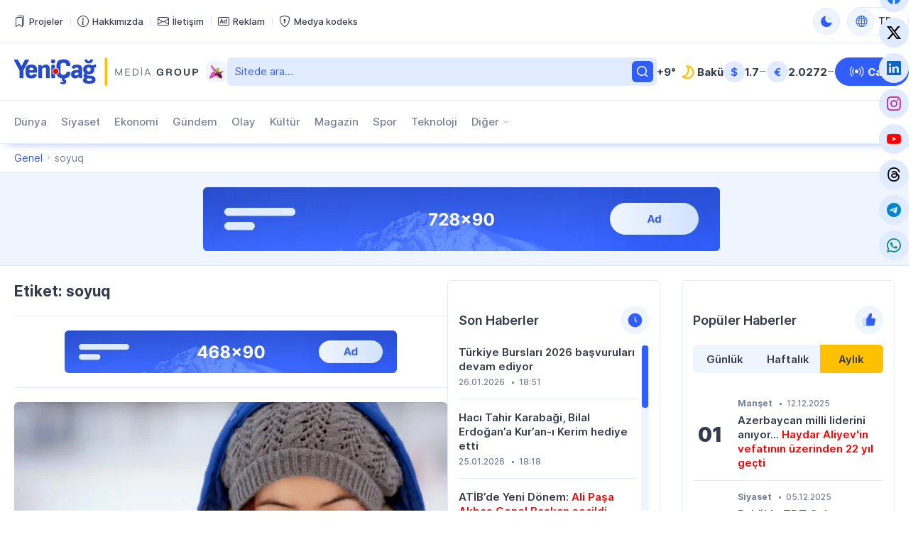

--- FILE ---
content_type: text/html; charset=UTF-8
request_url: https://yenicag.info/tag/soyuq/
body_size: 12678
content:
<!DOCTYPE html>
<html lang="tr" data-theme="light">
<head>
<meta charset="UTF-8" />
<meta name="viewport" content="width=device-width, initial-scale=1">
<meta http-equiv="x-dns-prefetch-control" content="on">
<link rel="preconnect" href="https://connect.facebook.net" crossorigin>
<link rel="preconnect" href="https://static.cloudflareinsights.com" crossorigin>
<link rel="dns-prefetch" href="https://googletagmanager.com">
<link rel="dns-prefetch" href="https://counter.yadro.ru">
<link rel="dns-prefetch" href="https://youtube.com">
<link rel="dns-prefetch" href="https://facebook.com">
<link rel="dns-prefetch" href="https://instagram.com">
<link rel="dns-prefetch" href="https://twitter.com">
<link rel="dns-prefetch" href="https://x.com">
<link rel="dns-prefetch" href="https://t.me">
<link rel="dns-prefetch" href="https://tiktok.com">
<title>soyuq &#x2d; Yeni Çağ</title>
<meta name="robots" content="max-snippet:-1,max-image-preview:large,max-video-preview:-1" />
<link rel="canonical" href="https://yenicag.info/tag/soyuq" />
<meta property="og:type" content="website" />
<meta property="og:locale" content="tr_TR" />
<meta property="og:site_name" content="Yeni Çağ" />
<meta property="og:title" content="soyuq" />
<meta property="og:url" content="https://yenicag.info/tag/soyuq" />
<meta property="og:image" content="https://yenicag.info/app/storage/2025/03/media-stream-mtu6a4.jpg" />
<meta property="og:image:width" content="1200" />
<meta property="og:image:height" content="630" />
<meta property="og:image:alt" content="media-stream" />
<meta name="twitter:card" content="summary_large_image" />
<meta name="twitter:title" content="soyuq" />
<meta name="twitter:image" content="https://yenicag.info/app/storage/2025/03/media-stream-mtu6a4.jpg" />
<meta name="twitter:image:alt" content="media-stream" />
<meta name="google-site-verification" content="SPDYl4Rbu9aJzRpyV_sHzQq4yY9HDoPHPVWYvyITM08" />
<meta name="msvalidate.01" content="6A40A66DA7D53726D4CA89440A3E15C3" />
<meta name="yandex-verification" content="fff2485ea986077b" />
<script type="application/ld+json">{"@context":"https://schema.org","@graph":[{"@type":"WebSite","@id":"https://yenicag.info/#/schema/WebSite","url":"https://yenicag.info/","name":"Yeni Çağ","alternateName":"Yeni Çağ Media Group","description":"Şimdi bizim çağımız!","inLanguage":"tr","potentialAction":{"@type":"SearchAction","target":{"@type":"EntryPoint","urlTemplate":"https://yenicag.info/search/{search_term_string}"},"query-input":"required name=search_term_string"},"publisher":{"@type":"Organization","@id":"https://yenicag.info/#/schema/Organization","name":"Yeni Çağ Media Group","url":"https://yenicag.info/","sameAs":["https://facebook.com/yenicagmedia","https://x.com/yenicagmedia","https://instagram.com/yenicagmedia","https://youtube.com/yenicagmedia","http://linkedin.com/in/yenicagmedia"],"logo":{"@type":"ImageObject","url":"https://yenicag.info/app/storage/2025/01/media-favicon-3v7cil.png","contentUrl":"https://yenicag.info/app/storage/2025/01/media-favicon-3v7cil.png","width":512,"height":512,"contentSize":"232051"}}},{"@type":"CollectionPage","@id":"https://yenicag.info/tag/soyuq","url":"https://yenicag.info/tag/soyuq","name":"soyuq &#x2d; Yeni Çağ","inLanguage":"tr","isPartOf":{"@id":"https://yenicag.info/#/schema/WebSite"},"breadcrumb":{"@type":"BreadcrumbList","@id":"https://yenicag.info/#/schema/BreadcrumbList","itemListElement":[{"@type":"ListItem","position":1,"item":"https://yenicag.info/","name":"Yeni Çağ"},{"@type":"ListItem","position":2,"name":"soyuq"}]}}]}</script>
<link rel="alternate" type="application/rss+xml" href="https://yenicag.info/feed" title="Yeni Çağ"/>
<link rel="sitemap" type="application/xml" href="https://yenicag.info/sitemap.xml" title="Sitemap"/>
<link rel="sitemap" type="application/xml" href="https://yenicag.info/news-sitemap.xml" title="News Sitemap"/>
<meta name="theme-color" content="#ffffff" media="(prefers-color-scheme: light)">
<meta name="theme-color" content="#000000" media="(prefers-color-scheme: dark)">
<meta name="apple-mobile-web-app-title" content="Yeni Çağ">
<link rel="icon" type="image/png" href="https://yenicag.info/app/manifest/favicon-96x96.png?v=713e4d" sizes="96x96">
<link rel="icon" type="image/svg+xml" href="https://yenicag.info/app/manifest/favicon.svg?v=713e4d">
<link rel="apple-touch-icon" href="https://yenicag.info/app/manifest/apple-touch-icon.png?v=713e4d" sizes="180x180">
<link rel="manifest" href="https://yenicag.info/app/manifest/site.webmanifest?v=713e4d">
<link rel="alternate" hreflang="az" href="https://yenicag.az"/>
<link rel="alternate" hreflang="tr" href="https://yenicag.info"/>
<link rel="alternate" hreflang="ru" href="https://novayaepoxa.com"/>
<link rel="alternate" hreflang="x-default" href="https://yenicag.az"/>
<link rel='stylesheet' href='https://yenicag.info/app/frontend/main/assets/css/app.plugins.min.css?v=713e4d' media='all' />
<link rel='stylesheet' href='https://yenicag.info/app/frontend/main/assets/css/app.core.min.css?v=713e4d' media='all' />
<link rel='stylesheet' href='https://yenicag.info/app/frontend/main/assets/css/app.icon.min.css?v=713e4d' media='all' />
<link rel='stylesheet' href='https://yenicag.info/app/frontend/main/assets/css/app.font.min.css?v=713e4d' media='all' />
<link rel='stylesheet' href='https://yenicag.info/app/frontend/main/assets/css/app.desktop.min.css?v=713e4d' media='all' />
<script src="https://yenicag.info/app/frontend/main/assets/js/jquery.min.js?v=713e4d"></script>
<script>if (document.location.protocol != 'https:') {document.location = document.URL.replace(/^http:/i, 'https:');}</script>
<script>if ('serviceWorker' in navigator){navigator.serviceWorker.register('/service-worker.js').then(function(registration){}, function(error){console.log('Service worker registration failed:', error);});} else {console.log('Service workers are not supported.');}</script>
<!-- Google tag (gtag.js) -->
<script async src="https://www.googletagmanager.com/gtag/js?id=G-RY0ZCZX7E0"></script>
<script>
  window.dataLayer = window.dataLayer || [];
  function gtag(){dataLayer.push(arguments);}
  gtag('js', new Date());

  gtag('config', 'G-RY0ZCZX7E0');
</script>

<!-- Yandex.Metrika counter --> <script type="text/javascript" > (function(m,e,t,r,i,k,a){m[i]=m[i]||function(){(m[i].a=m[i].a||[]).push(arguments)}; m[i].l=1*new Date(); for (var j = 0; j < document.scripts.length; j++) {if (document.scripts[j].src === r) { return; }} k=e.createElement(t),a=e.getElementsByTagName(t)[0],k.async=1,k.src=r,a.parentNode.insertBefore(k,a)}) (window, document, "script", "https://mc.yandex.ru/metrika/tag.js", "ym"); ym(100401669, "init", { clickmap:true, trackLinks:true, accurateTrackBounce:true }); </script> <noscript><div><img src="https://mc.yandex.ru/watch/100401669" style="position:absolute; left:-9999px;" alt="" /></div></noscript> <!-- /Yandex.Metrika counter -->
</head>
<body id="app" class="is-chrome is-archive is-tag is-desktop">
<!-- Facebook tag (sdk.js) -->
<script>
  window.fbAsyncInit = function() {
    FB.init({
      appId      : '1770758326574664',
      xfbml      : true,
      version    : 'v22.0'
    });
    FB.AppEvents.logPageView();
  };

  (function(d, s, id){
     var js, fjs = d.getElementsByTagName(s)[0];
     if (d.getElementById(id)) {return;}
     js = d.createElement(s); js.id = id;
     js.src = "https://connect.facebook.net/tr_TR/sdk.js";
     fjs.parentNode.insertBefore(js, fjs);
   }(document, 'script', 'facebook-jssdk'));
</script>


<div id="overlay" class="overlay-area"></div>

<header id="header" class="header-area" role="banner" itemscope itemtype="http://schema.org/WPHeader">
    <section id="header-top" class="header-top-area">
        <div class="container">
            <div class="inner">
                <div class="inner-col">
                    <div class="area-menu">
                        <nav class="area-nav-pages"  aria_label="Sayfalar Gezintisi"><ul class="menu"><li class="menu-item has-icon"><span class="link"><a href="https://yenicagmediagroup.com/projects" target="_blank"title="Projeler sayfasına geç"aria-label="Projeler sayfasına geç"><span class="item-inner"><span class="icon"><i class="bi bi-bookmarks" aria-hidden="true"></i></span><span class="title before">Projeler</span></span></a></span></li><li class="menu-item has-icon"><span class="link"><a href="https://yenicag.info/about" title="Hakkımızda sayfasına geç"aria-label="Hakkımızda sayfasına geç"><span class="item-inner"><span class="icon"><i class="bi bi-info-circle" aria-hidden="true"></i></span><span class="title before">Hakkımızda</span></span></a></span></li><li class="menu-item has-icon"><span class="link"><a href="https://yenicag.info/contact" title="İletişim sayfasına geç"aria-label="İletişim sayfasına geç"><span class="item-inner"><span class="icon"><i class="bi bi-envelope" aria-hidden="true"></i></span><span class="title before">İletişim</span></span></a></span></li><li class="menu-item has-icon"><span class="link"><a href="https://yenicag.info/advertising" title="Reklam sayfasına geç"aria-label="Reklam sayfasına geç"><span class="item-inner"><span class="icon"><i class="bi bi-badge-ad" aria-hidden="true"></i></span><span class="title before">Reklam</span></span></a></span></li><li class="menu-item has-icon"><span class="link"><a href="https://yenicag.info/media-codex" title="Medya kodeks sayfasına geç"aria-label="Medya kodeks sayfasına geç"><span class="item-inner"><span class="icon"><i class="bi bi-shield-lock" aria-hidden="true"></i></span><span class="title before">Medya kodeks</span></span></a></span></li></ul></nav>
                    </div>
                </div>
                <div class="inner-col">
                    <div class="area-theme-switch">
                        <button class="light-mode-active" title="Temayı değiş" aria-label="Temayı değiş" type="button" data-theme-toggle><span class="icon"></span></button>
                    </div>
                    <div class="area-language-switch">
                        <div class="dropdown dropdown-checker"><button class="dropdown-toggle" title="Dili değiş" aria-label="Dili değiş" type="button" data-bs-toggle="dropdown" aria-expanded="false"><span class="icon"><i class="bi bi-globe"></i></span><span class="title">TR</span><span class="caret"></span></button><ul class="dropdown-menu"><li><h4 class="dropdown-header">Dili seçin</h4></li><li><hr class="dropdown-divider"></li><li class="tr active"><a href="https://www.yenicag.info" target="_self" title="Türkçe versiyonuna geç" aria-label="Türkçe versiyonuna geç" class="dropdown-item"><span class="icon"><img src="https://yenicag.info/app/storage/2025/01/tr.svg" width="64" height="64" alt="icon-0" class="me-2" decoding="async" loading="lazy"/></span><span class="title">Türkçe</span></a></li><li class="az"><a href="https://www.yenicag.az" target="_blank" title="Azərbaycan dili versiyasına keç" aria-label="Azərbaycan dili versiyasına keç" class="dropdown-item"><span class="icon"><img src="https://yenicag.info/app/storage/2025/01/az.svg" width="64" height="64" alt="icon-1" class="me-2" decoding="async" loading="lazy"/></span><span class="title">Azərbaycan dili</span></a></li><li class="ru"><a href="https://www.novayaepoxa.com/" target="_blank" title="Перейти на русскую версию" aria-label="Перейти на русскую версию" class="dropdown-item"><span class="icon"><img src="https://yenicag.info/app/storage/2025/01/ru.svg" width="64" height="64" alt="icon-2" class="me-2" decoding="async" loading="lazy"/></span><span class="title">Русский</span></a></li></ul></div>
                    </div>
                </div>
            </div>
        </div>
    </section>
    <section id="header-middle" class="header-middle-area">
        <div class="container">
            <div class="inner">
                <div class="inner-col">
                    <div class="area-logo">
                        <a href="https://yenicag.info/" title="Yeni Çağ - Şimdi bizim çağımız!" class="site-logo-link"><div class="site-logo-media"><img width="261" height="40" class="site-logo-image" src="https://yenicag.info/app/storage/2025/01/logo-header.svg" alt="yeni-cag" decoding="async" loading="lazy"/><img width="261" height="41" class="site-logo-image-dark" src="https://yenicag.info/app/storage/2025/01/logo-header-dark.svg" alt="yeni-cag" decoding="async" loading="lazy"/><img width="31" height="30" class="site-logo-icon" src="https://yenicag.info/app/storage/2025/01/media-logo-extra-xaribulbul-p3zbvs.png" alt="media-logo-extra-xaribulbul" decoding="async" loading="lazy"/></div><div class="site-logo-headline visually-hidden"><h2 class="site-title">Yeni Çağ</h2><p class="site-description">Şimdi bizim çağımız!</p></div></a>
                    </div>
                </div>
                <div class="inner-col">
                    <div class="area-search">
                        <form role="search"  method="get" class="search-form" action="https://yenicag.info/"><label for="search-form-2" class="visually-hidden">Ara</label><input type="search" id="search-form-2" name="s" class="search-field" autocomplete="off" minlength="3" placeholder="Sitede ara&hellip;" value="" required/><button type="submit" class="search-submit" title="Ara"><svg xmlns="http://www.w3.org/2000/svg" width="20" height="20" viewBox="0 0 20 20"><path d="M0,20v0ZM20,0V0ZM17.177,16.116l-2.728-2.727a7.012,7.012,0,1,0-1.06,1.06l2.727,2.728a.5.5,0,0,0,.707,0l.354-.354A.5.5,0,0,0,17.177,16.116ZM9,3.5A5.5,5.5,0,1,1,3.5,9,5.506,5.506,0,0,1,9,3.5Z" fill="currentColor"/></svg></form>
                    </div>
                </div>
                <div class="inner-col">
                    <div class="area-weather">
                        <a href="https://yenicag.info/weather" title="Hava durumu sayfasına geç" class="group"><div class="temp">+9&#176;</div><div class="condition"><img src="https://yenicag.info/app/frontend/main/assets/img/weather/clear-night.svg" with="30" height="30" alt="clear-night" decoding="async" loading="lazy"></div><div class="city">Bakü</div></a>
                    </div>
                </div>
                <div class="inner-col">
                    <div class="area-currency">
                        <a href="https://yenicag.info/currency" title="Döviz Kurları sayfasına geç" class="group"><div class="item"><div class="symbol">&#36;</div><div class="value">1.7</div><div class="status"><i class="bi bi-dash-lg neutral" aria-label="neutral"></i></div></div><div class="item"><div class="symbol">&#8364;</div><div class="value">2.0272</div><div class="status"><i class="bi bi-dash-lg neutral" aria-label="neutral"></i></div></div></a>
                    </div>
                </div>
                <div class="inner-col">
                    <div class="area-link">
                        <a href="https://yenicag.info/live" class="btn btn-color-01" title="Canlı yayın sayfasına geç" target="_self"><i class="bi bi-broadcast"></i><span>Canlı</span></a>
                    </div>
                </div>
            </div>
        </div>
    </section>
    <section id="header-bottom" class="header-bottom-area">
        <div class="container">
            <div class="inner">
                <div class="inner-col">
                    <div class="area-navigation">
                        <nav class="area-nav-categories"  aria_label="Kategori Gezintisi"><ul class="menu"><li class="menu-item"><span class="link"><a href="https://yenicag.info/category/dunya" title="Dünya sayfasına geç"aria-label="Dünya sayfasına geç">Dünya</a></span></li><li class="menu-item"><span class="link"><a href="https://yenicag.info/category/siyaset" title="Siyaset sayfasına geç"aria-label="Siyaset sayfasına geç">Siyaset</a></span></li><li class="menu-item"><span class="link"><a href="https://yenicag.info/category/ekonomi" title="Ekonomi sayfasına geç"aria-label="Ekonomi sayfasına geç">Ekonomi</a></span></li><li class="menu-item"><span class="link"><a href="https://yenicag.info/category/gundem" title="Gündem sayfasına geç"aria-label="Gündem sayfasına geç">Gündem</a></span></li><li class="menu-item"><span class="link"><a href="https://yenicag.info/category/olay" title="Olay sayfasına geç"aria-label="Olay sayfasına geç">Olay</a></span></li><li class="menu-item"><span class="link"><a href="https://yenicag.info/category/kultur" title="Kültür sayfasına geç"aria-label="Kültür sayfasına geç">Kültür</a></span></li><li class="menu-item"><span class="link"><a href="https://yenicag.info/category/magazin" title="Magazin sayfasına geç"aria-label="Magazin sayfasına geç">Magazin</a></span></li><li class="menu-item"><span class="link"><a href="https://yenicag.info/category/spor" title="Spor sayfasına geç"aria-label="Spor sayfasına geç">Spor</a></span></li><li class="menu-item"><span class="link"><a href="https://yenicag.info/category/teknoloji" title="Teknoloji sayfasına geç"aria-label="Teknoloji sayfasına geç">Teknoloji</a></span></li><li class="menu-item anchor has-child has-child-end"><span class="link"><a href="#" title="Diğer alt menüsünü aç"aria-label="Diğer alt menüsünü aç">Diğer</a><span class="caret"></span></span><ul class="submenu"><li class="menu-item"><span class="link"><a href="https://yenicag.info/category/roportaj" title="Röportaj sayfasına geç"aria-label="Röportaj sayfasına geç">Röportaj</a></span></li><li class="menu-item"><span class="link"><a href="https://yenicag.info/category/arastirma" title="Araştırma sayfasına geç"aria-label="Araştırma sayfasına geç">Araştırma</a></span></li><li class="menu-item"><span class="link"><a href="https://yenicag.info/category/analiz" title="Analiz sayfasına geç"aria-label="Analiz sayfasına geç">Analiz</a></span></li><li class="menu-item"><span class="link"><a href="https://yenicag.info/category/bilim" title="Bilim sayfasına geç"aria-label="Bilim sayfasına geç">Bilim</a></span></li><li class="menu-item"><span class="link"><a href="https://yenicag.info/category/egitim" title="Eğitim sayfasına geç"aria-label="Eğitim sayfasına geç">Eğitim</a></span></li><li class="menu-item"><span class="link"><a href="https://yenicag.info/category/saglik" title="Sağlık sayfasına geç"aria-label="Sağlık sayfasına geç">Sağlık</a></span></li><li class="menu-item"><span class="link"><a href="https://yenicag.info/category/yasam" title="Yaşam sayfasına geç"aria-label="Yaşam sayfasına geç">Yaşam</a></span></li><li class="menu-item"><span class="link"><a href="https://yenicag.info/category/ordu" title="Ordu sayfasına geç"aria-label="Ordu sayfasına geç">Ordu</a></span></li><li class="menu-item"><span class="link"><a href="https://yenicag.info/category/projects" title="Projeler sayfasına geç"aria-label="Projeler sayfasına geç">Projeler</a></span></li><li class="menu-item"><span class="link"><a href="https://yenicag.info/category/video-haberler" title="Video Haberler sayfasına geç"aria-label="Video Haberler sayfasına geç">Video Haberler</a></span></li><li class="menu-item"><span class="link"><a href="https://yenicag.info/category/foto-haberler" title="Foto Haberler sayfasına geç"aria-label="Foto Haberler sayfasına geç">Foto Haberler</a></span></li></ul></li></ul></nav>
                    </div>
                </div>
                <div class="inner-col">
                    <div class="area-social">
                        <div class="social-links-area colored-icon"><ul><li class="facebook has-icon"><a href="https://facebook.com/yenicagmedia" target="_blank" title="Facebook sayfamıza katıl" aria-label="Facebook sayfamıza katıl" rel="nofollow"><p class="links-caption"><span class="icon"><i class="bi bi-facebook"></i></span><span class="title visually-hidden before">Facebook</span></p></a></li><li class="twitter has-icon"><a href="https://www.x.com" target="_blank" title="Twiiter sayfamıza katıl" aria-label="Twiiter sayfamıza katıl" rel="nofollow"><p class="links-caption"><span class="icon"><i class="bi bi-twitter-x"></i></span><span class="title visually-hidden before">Twitter</span></p></a></li><li class="linkedin has-icon"><a href="http://linkedin.com/in/yenicagmedia" target="_blank" title="LinkedIn sayfamıza katıl" aria-label="LinkedIn sayfamıza katıl" rel="nofollow"><p class="links-caption"><span class="icon"><i class="bi bi-linkedin"></i></span><span class="title visually-hidden before">LinkedIn</span></p></a></li><li class="instagram has-icon"><a href="https://www.instagram.com/yenicagmedia" target="_blank" title="Instagram sayfamıza katıl" aria-label="Instagram sayfamıza katıl" rel="nofollow"><p class="links-caption"><span class="icon"><i class="bi bi-instagram"></i></span><span class="title visually-hidden before">Instagram</span></p></a></li><li class="youtube has-icon"><a href="https://www.youtube.com/yenicagmedia" target="_blank" title="YouTube kanalımıza katıl" aria-label="YouTube kanalımıza katıl" rel="nofollow"><p class="links-caption"><span class="icon"><i class="bi bi-youtube"></i></span><span class="title visually-hidden before">YouTube</span></p></a></li><li class="threads has-icon"><a href="https://www.threads.net/yenicagmedia" target="_blank" title="Thread sayfamıza katıl" aria-label="Thread sayfamıza katıl" rel="nofollow"><p class="links-caption"><span class="icon"><i class="bi bi-threads"></i></span><span class="title visually-hidden before">Threads</span></p></a></li><li class="telegram has-icon"><a href="https://t.me/yenicagaz" target="_blank" title="Telegram kanalımıza katıl" aria-label="Telegram kanalımıza katıl" rel="nofollow"><p class="links-caption"><span class="icon"><i class="bi bi-telegram"></i></span><span class="title visually-hidden before">Telegram</span></p></a></li><li class="whatsapp has-icon"><a href="https://whatsapp.com/channel/0029VaDKs9NBVJl3e5Rsbo3r" target="_blank" title="Whatsapp kanalımıza katıl" aria-label="Whatsapp kanalımıza katıl" rel="nofollow"><p class="links-caption"><span class="icon"><i class="bi bi-whatsapp"></i></span><span class="title visually-hidden before">Whatsapp</span></p></a></li></ul></div>
                    </div>
                </div>
            </div>
        </div>
    </section>
</header>

<section id="breadcrumb" class="breadcrumb-area">
    <div class="container">
        <div class="inner">
            <div class="inner-col">
                <nav class="area-trail scrollbar" aria-label="Gezinti"><ul class="list"><li class="item item-begin"><a href="https://yenicag.info" rel="home"><span>Genel</span></a></li><li class="item item-end"><span>soyuq</span></li></ul></nav>
            </div>
        </div>
    </div>
</section>

<section id="ads-top" class="ads-top-area">
    <div class="container">
        <div class="area-widget widget-ads">
            <div id="widget_advertising-2" class="widget widget-ads widget_advertising_class widget-advertising"><div class="ads-container"><a href="https://yenicag.info/ads-click.php?id=251306&#038;redirect=https://yenicag.info/advertising" target="_blank" rel="nofollow"><img src="https://yenicag.info/app/storage/2025/02/media-Ads-728x90-n91lk6.png" alt="media-ads-728x90" width="728" height="90" decoding="async" loading="lazy"></a></div></div>        </div>
    </div>
</section>

<main id="main" class="main-area" role="main" itemscope itemtype="http://schema.org/WebPageElement">
    <section id="main-content" class="main-content-area">
        <div class="container">
            <div class="inner">
                <div class="inner-col-left">
                    <div class="inner-content">
                        <div class="inner-content-left">
                            <section class="area-content">
                                <div class="area-archive-details"><h1 class="title">Etiket: soyuq</h1></div>
<div class="area-archive-widget area-widget"><div id="widget_advertising-3" class="widget widget-ads widget_advertising_class widget-advertising"><div class="ads-container"><a href="https://yenicag.info/ads-click.php?id=251307&#038;redirect=https://yenicag.info/advertising" target="_blank" rel="nofollow"><img src="https://yenicag.info/app/storage/2025/01/media-Ads-468x60-zexfaq.png" alt="media-ads-468x60" width="468" height="60" decoding="async" loading="lazy"></a></div></div></div>                                <div class="area-archive-list"><div class="area-archive-list-inner first-item-big"><article id="article-221568" class="article-item">
    <div class="article-inner">
        <div class="article-image"><figure class="featured-media"><a href="https://yenicag.info/neden-surekli-usuyorsunuz" title="Neden sürekli üşüyorsunuz? sayfasına geç" rel="bookmark"><img width="645" height="430" src="https://yenicag.info/app/storage/2018/03/usume-645x430.jpg" class="featured-image" alt="featured-image-221568" decoding="async" loading="lazy"></a></figure></div>        <div class="article-caption">
            <h3 class="article-title"><a href="https://yenicag.info/neden-surekli-usuyorsunuz" title="Neden sürekli üşüyorsunuz? sayfasına geç" rel="bookmark">Neden sürekli üşüyorsunuz?</a></h3>            <div class="article-meta"><ul><li class="tax"><a href="https://yenicag.info/category/saglik" title="Sağlık sayfasına geç" rel="bookmark">Sağlık</a></li><li class="date date-only"><time class="published-date" datetime="2018-03-09T16:52:00+03:00">
				<span class="d">9 Mart 2018</span>
			</time></li></ul></div>        </div>
    </div>
</article>
</div></div>                            </section>
                        </div>
                        <div class="inner-content-right">
                            <aside class="area-widget">
                                <div id="widget_lent-2" class="widget widget_lent_class widget-lent"><h4 class="widget-title"><span class="widget-title-inner"><span class="widget-title-text">Son Haberler</span><span class="widget-title-icon"><img src="https://yenicag.info/app/storage/2025/02/widget-lent.svg" alt="widget-title-icon" width="25" height="25" decoding="async" loading="lazy"></span></span></h4><div class="widget-container"><div class="lent-start"><div class="lent-scroll" data-simplebar data-simplebar-auto-hide="false"><div class="widget-inner"><div class="article-item"><div class="article-inner"><div class="article-caption"><div class="article-title"><a href="https://yenicag.info/turkiye-burslari-2026-basvurulari-devam-ediyor" title="Türkiye Bursları 2026 başvuruları devam ediyor sayfasına geç" rel="bookmark">Türkiye Bursları 2026 başvuruları devam ediyor</a></div><div class="article-meta"><ul><li class="date date-only"><time class="published-date" datetime="2026-01-26T18:51:14+03:00"><span class="d">26.01.2026</span></time></li><li class="date date-only"><time class="published-date" datetime="2026-01-26T18:51:14+03:00"><span class="d">18:51</span></time></li></ul></div></div></div></div><div class="article-item"><div class="article-inner"><div class="article-caption"><div class="article-title"><a href="https://yenicag.info/haci-tahir-karabagi-bilal-erdogan-a-kur-an-i-kerim-hediye-etti" title="Hacı Tahir Karabaği, Bilal Erdoğan&#8217;a Kur’an-ı Kerim hediye etti sayfasına geç" rel="bookmark">Hacı Tahir Karabaği, Bilal Erdoğan&#8217;a Kur’an-ı Kerim hediye etti</a></div><div class="article-meta"><ul><li class="date date-only"><time class="published-date" datetime="2026-01-25T18:18:05+03:00"><span class="d">25.01.2026</span></time></li><li class="date date-only"><time class="published-date" datetime="2026-01-25T18:18:05+03:00"><span class="d">18:18</span></time></li></ul></div></div></div></div><div class="article-item"><div class="article-inner"><div class="article-caption"><div class="article-title"><a href="https://yenicag.info/atib-de-yeni-donem-ali-pasa-akbas-genel-baskan-secildi" title="ATİB’de Yeni Dönem: Ali Paşa Akbaş Genel Başkan seçildi sayfasına geç" rel="bookmark">ATİB’de Yeni Dönem: <span style="color: #ff0000;">Ali Paşa Akbaş Genel Başkan seçildi</span></a></div><div class="article-meta"><ul><li class="date date-only"><time class="published-date" datetime="2026-01-25T05:53:57+03:00"><span class="d">25.01.2026</span></time></li><li class="date date-only"><time class="published-date" datetime="2026-01-25T05:53:57+03:00"><span class="d">05:53</span></time></li></ul></div></div></div></div><div class="article-item"><div class="article-inner"><div class="article-caption"><div class="article-title"><a href="https://yenicag.info/cumhurbaskani-ilham-aliyev-den-stratejik-davos-mesajlari-agil-alesger-azerbaycan-in-yeni-jeopolitik-hattinin-sifrelerini-yazdi" title="Cumhurbaşkanı İlham Aliyev`den stratejik Davos mesajları: Agil Alesger, Azerbaycan’ın yeni jeopolitik hattının şifrelerini yazdı  sayfasına geç" rel="bookmark">Cumhurbaşkanı İlham Aliyev`den stratejik Davos mesajları: <span style="color: #ff0000;">Agil Alesger, Azerbaycan’ın yeni jeopolitik hattının şifrelerini yazdı </span></a></div><div class="article-meta"><ul><li class="date date-only"><time class="published-date" datetime="2026-01-21T00:03:38+03:00"><span class="d">21.01.2026</span></time></li><li class="date date-only"><time class="published-date" datetime="2026-01-21T00:03:38+03:00"><span class="d">00:03</span></time></li></ul></div></div></div></div><div class="article-item"><div class="article-inner"><div class="article-caption"><div class="article-title"><a href="https://yenicag.info/20-ocak-katliami-nin-36-yil-donumu" title="20 Ocak Katliamı&#8217;nın 36. yıl dönümü sayfasına geç" rel="bookmark">20 Ocak Katliamı&#8217;nın 36. yıl dönümü</a></div><div class="article-meta"><ul><li class="date date-only"><time class="published-date" datetime="2026-01-20T09:05:22+03:00"><span class="d">20.01.2026</span></time></li><li class="date date-only"><time class="published-date" datetime="2026-01-20T09:05:22+03:00"><span class="d">09:05</span></time></li></ul></div></div></div></div><div class="article-item"><div class="article-inner"><div class="article-caption"><div class="article-title"><a href="https://yenicag.info/susturulan-halktan-galip-millete" title="Susturulan halktan galip millete sayfasına geç" rel="bookmark">Susturulan halktan galip millete</a></div><div class="article-meta"><ul><li class="date date-only"><time class="published-date" datetime="2026-01-19T18:58:36+03:00"><span class="d">19.01.2026</span></time></li><li class="date date-only"><time class="published-date" datetime="2026-01-19T18:58:36+03:00"><span class="d">18:58</span></time></li></ul></div></div></div></div><div class="article-item"><div class="article-inner"><div class="article-caption"><div class="article-title"><a href="https://yenicag.info/guney-azerbaycanlilar-iran-rejimini-protesto-etti" title="Güney Azerbaycanlılar İran rejimini protesto etti sayfasına geç" rel="bookmark">Güney Azerbaycanlılar İran rejimini protesto etti</a></div><div class="article-meta"><ul><li class="date date-only"><time class="published-date" datetime="2026-01-19T15:17:22+03:00"><span class="d">19.01.2026</span></time></li><li class="date date-only"><time class="published-date" datetime="2026-01-19T15:17:22+03:00"><span class="d">15:17</span></time></li></ul></div></div></div></div><div class="article-item"><div class="article-inner"><div class="article-caption"><div class="article-title"><a href="https://yenicag.info/mulki-idare-camiasinin-sesi-daha-gur-cikacak-mia-medya-grubu-geliyor" title="Mülki İdare camiasının sesi daha gür çıkacak! MİA Medya Grubu geliyor&#8230; sayfasına geç" rel="bookmark">Mülki İdare camiasının sesi daha gür çıkacak! <span style="color: #ff0000;">MİA Medya Grubu geliyor...</span></a></div><div class="article-meta"><ul><li class="date date-only"><time class="published-date" datetime="2026-01-18T23:45:17+03:00"><span class="d">18.01.2026</span></time></li><li class="date date-only"><time class="published-date" datetime="2026-01-18T23:45:17+03:00"><span class="d">23:45</span></time></li></ul></div></div></div></div><div class="article-item"><div class="article-inner"><div class="article-caption"><div class="article-title"><a href="https://yenicag.info/iran-da-yanlislara-karsi-yapilan-daha-buyuk-yanlislar-tenzile-rustemhanli-yaziyor" title="İran’da yanlışlara karşı yapılan daha büyük yanlışlar &#8211; Tenzile Rüstemhanlı yazıyor sayfasına geç" rel="bookmark">İran’da yanlışlara karşı yapılan daha büyük yanlışlar -<span style="color: #ff0000;"> Tenzile Rüstemhanlı yazıyor</span></a></div><div class="article-meta"><ul><li class="date date-only"><time class="published-date" datetime="2026-01-13T09:17:02+03:00"><span class="d">13.01.2026</span></time></li><li class="date date-only"><time class="published-date" datetime="2026-01-13T09:17:02+03:00"><span class="d">09:17</span></time></li></ul></div></div></div></div><div class="article-item"><div class="article-inner"><div class="article-caption"><div class="article-title"><a href="https://yenicag.info/t-c-ticaret-bakanligi-ndan-turkchem-2026-fuari-katilimcilarina-destek" title="T.C. Ticaret Bakanlığı’ndan TURKCHEM 2026 Fuarı Katılımcılarına Destek sayfasına geç" rel="bookmark">T.C. Ticaret Bakanlığı’ndan TURKCHEM 2026 Fuarı Katılımcılarına Destek</a></div><div class="article-meta"><ul><li class="date date-only"><time class="published-date" datetime="2026-01-12T14:53:42+03:00"><span class="d">12.01.2026</span></time></li><li class="date date-only"><time class="published-date" datetime="2026-01-12T14:53:42+03:00"><span class="d">14:53</span></time></li></ul></div></div></div></div><div class="article-item"><div class="article-inner"><div class="article-caption"><div class="article-title"><a href="https://yenicag.info/bir-dusman-tweeti-turkiye-yi-tek-yumruk-yapti-azerbaycan-milletvekili-tenzile-rustemhanli-yaziyor" title="Bir düşman tweeti Türkiye’yi tek yumruk yaptı – Azerbaycan Milletvekili Tenzile Rüstemhanlı yazıyor sayfasına geç" rel="bookmark">Bir düşman tweeti Türkiye’yi tek yumruk yaptı – <span style="color: #ff0000;">Azerbaycan Milletvekili Tenzile Rüstemhanlı yazıyor</span></a></div><div class="article-meta"><ul><li class="date date-only"><time class="published-date" datetime="2026-01-09T16:41:03+03:00"><span class="d">09.01.2026</span></time></li><li class="date date-only"><time class="published-date" datetime="2026-01-09T16:41:03+03:00"><span class="d">16:41</span></time></li></ul></div></div></div></div><div class="article-item"><div class="article-inner"><div class="article-caption"><div class="article-title"><a href="https://yenicag.info/azerbaycan-kazakistan-ve-turkmenistan-dunyayi-birbirine-baglayacak" title="Azerbaycan, Kazakistan ve Türkmenistan dünyayı birbirine bağlayacak sayfasına geç" rel="bookmark">Azerbaycan, Kazakistan ve Türkmenistan dünyayı birbirine bağlayacak</a></div><div class="article-meta"><ul><li class="date date-only"><time class="published-date" datetime="2026-01-07T17:03:38+03:00"><span class="d">07.01.2026</span></time></li><li class="date date-only"><time class="published-date" datetime="2026-01-07T17:03:38+03:00"><span class="d">17:03</span></time></li></ul></div></div></div></div><div class="article-item"><div class="article-inner"><div class="article-caption"><div class="article-title"><a href="https://yenicag.info/turk-devletleri-dunya-ortalamasinin-iki-kati-buyudu" title="Türk devletleri dünya ortalamasının iki katı büyüdü sayfasına geç" rel="bookmark">Türk devletleri dünya ortalamasının iki katı büyüdü</a></div><div class="article-meta"><ul><li class="date date-only"><time class="published-date" datetime="2026-01-07T13:52:10+03:00"><span class="d">07.01.2026</span></time></li><li class="date date-only"><time class="published-date" datetime="2026-01-07T13:52:10+03:00"><span class="d">13:52</span></time></li></ul></div></div></div></div><div class="article-item"><div class="article-inner"><div class="article-caption"><div class="article-title"><a href="https://yenicag.info/kazakistan-cumhurbaskani-kasim-comert-tokayev-sembolik-bir-isme-sahip-olan-turkistan-gazetesine-roportaj-verdi" title="Kazakistan Cumhurbaşkanı Kasım Cömert Tokayev, sembolik bir isme sahip olan “Türkistan” gazetesine röportaj verdi sayfasına geç" rel="bookmark">Kazakistan Cumhurbaşkanı Kasım Cömert Tokayev, sembolik bir isme sahip olan “Türkistan” gazetesine röportaj verdi</a></div><div class="article-meta"><ul><li class="date date-only"><time class="published-date" datetime="2026-01-06T10:58:47+03:00"><span class="d">06.01.2026</span></time></li><li class="date date-only"><time class="published-date" datetime="2026-01-06T10:58:47+03:00"><span class="d">10:58</span></time></li></ul></div></div></div></div><div class="article-item"><div class="article-inner"><div class="article-caption"><div class="article-title"><a href="https://yenicag.info/cumhurbaskani-aliyev-abd-senatosu-silahli-kuvvetler-komitesi-uyelerini-kabul-etti" title="Cumhurbaşkanı Aliyev, ABD Senatosu Silahlı Kuvvetler Komitesi üyelerini kabul etti sayfasına geç" rel="bookmark">Cumhurbaşkanı Aliyev, ABD Senatosu Silahlı Kuvvetler Komitesi üyelerini kabul etti</a></div><div class="article-meta"><ul><li class="date date-only"><time class="published-date" datetime="2026-01-04T17:48:24+03:00"><span class="d">04.01.2026</span></time></li><li class="date date-only"><time class="published-date" datetime="2026-01-04T17:48:24+03:00"><span class="d">17:48</span></time></li></ul></div></div></div></div><div class="article-item"><div class="article-inner"><div class="article-caption"><div class="article-title"><a href="https://yenicag.info/dunya-azerbaycanlilar-dayanisma-gunu-istanbul-da-kutlandi" title="Dünya Azerbaycanlılar Dayanışma Günü İstanbul’da Kutlandı sayfasına geç" rel="bookmark">Dünya Azerbaycanlılar Dayanışma Günü İstanbul’da Kutlandı</a></div><div class="article-meta"><ul><li class="date date-only"><time class="published-date" datetime="2025-12-29T14:48:23+03:00"><span class="d">29.12.2025</span></time></li><li class="date date-only"><time class="published-date" datetime="2025-12-29T14:48:23+03:00"><span class="d">14:48</span></time></li></ul></div></div></div></div><div class="article-item"><div class="article-inner"><div class="article-caption"><div class="article-title"><a href="https://yenicag.info/yalova-da-duzenlenen-teror-orgutu-deas-operasyonunda-3-polis-sehit-oldu" title="Yalova&#8217;da düzenlenen terör örgütü DEAŞ operasyonunda 3 polis şehit oldu sayfasına geç" rel="bookmark">Yalova&#8217;da düzenlenen terör örgütü DEAŞ operasyonunda 3 polis şehit oldu</a></div><div class="article-meta"><ul><li class="date date-only"><time class="published-date" datetime="2025-12-29T11:54:51+03:00"><span class="d">29.12.2025</span></time></li><li class="date date-only"><time class="published-date" datetime="2025-12-29T11:54:51+03:00"><span class="d">11:54</span></time></li></ul></div></div></div></div><div class="article-item"><div class="article-inner"><div class="article-caption"><div class="article-title"><a href="https://yenicag.info/kazakistan-gecen-yil-dusurulen-azerbaycan-ucagina-iliskin-sorusturma-ara-raporunu-yayimladi" title="Kazakistan geçen yıl düşürülen Azerbaycan uçağına ilişkin soruşturma ara raporunu yayımladı sayfasına geç" rel="bookmark">Kazakistan geçen yıl düşürülen Azerbaycan uçağına ilişkin soruşturma ara raporunu yayımladı</a></div><div class="article-meta"><ul><li class="date date-only"><time class="published-date" datetime="2025-12-26T17:54:30+03:00"><span class="d">26.12.2025</span></time></li><li class="date date-only"><time class="published-date" datetime="2025-12-26T17:54:30+03:00"><span class="d">17:54</span></time></li></ul></div></div></div></div><div class="article-item"><div class="article-inner"><div class="article-caption"><div class="article-title"><a href="https://yenicag.info/azerbaycan-da-yenilenmis-50-manatlik-banknotlar-dolasima-girdi" title="Azerbaycan’da yenilenmiş 50 manatlık banknotlar dolaşıma girdi sayfasına geç" rel="bookmark">Azerbaycan’da yenilenmiş 50 manatlık banknotlar dolaşıma girdi</a></div><div class="article-meta"><ul><li class="date date-only"><time class="published-date" datetime="2025-12-26T14:54:16+03:00"><span class="d">26.12.2025</span></time></li><li class="date date-only"><time class="published-date" datetime="2025-12-26T14:54:16+03:00"><span class="d">14:54</span></time></li></ul></div></div></div></div><div class="article-item"><div class="article-inner"><div class="article-caption"><div class="article-title"><a href="https://yenicag.info/aygun-attar-dan-ilham-aliyev-e-dogum-gunu-tebrigi-turk-milletinin-duygularina-tercuman-olan-yigit-devlet-baskani" title="Aygün Attar`dan İlham Aliyev`e doğum günü TEBRİĞİ: &#8220;Türk milletinin duygularına tercüman olan yiğit Devlet Başkanı&#8221; sayfasına geç" rel="bookmark">Aygün Attar`dan İlham Aliyev`e doğum günü TEBRİĞİ: <span style="color: #ff0000;">"Türk milletinin duygularına tercüman olan yiğit Devlet Başkanı"</span></a></div><div class="article-meta"><ul><li class="date date-only"><time class="published-date" datetime="2025-12-24T11:09:10+03:00"><span class="d">24.12.2025</span></time></li><li class="date date-only"><time class="published-date" datetime="2025-12-24T11:09:10+03:00"><span class="d">11:09</span></time></li></ul></div></div></div></div><div class="article-item"><div class="article-inner"><div class="article-caption"><div class="article-title"><a href="https://yenicag.info/ratem-de-degisim-kazandi-vedat-gundogan-baskan-secildi" title="RATEM&#8217;de değişim kazandı; Vedat Gündoğan başkan seçildi sayfasına geç" rel="bookmark">RATEM&#8217;de değişim kazandı; Vedat Gündoğan başkan seçildi</a></div><div class="article-meta"><ul><li class="date date-only"><time class="published-date" datetime="2025-12-22T14:45:38+03:00"><span class="d">22.12.2025</span></time></li><li class="date date-only"><time class="published-date" datetime="2025-12-22T14:45:38+03:00"><span class="d">14:45</span></time></li></ul></div></div></div></div><div class="article-item"><div class="article-inner"><div class="article-caption"><div class="article-title"><a href="https://yenicag.info/cumhurbaskani-yardimcisi-yilmaz-azerbaycan-da" title="Cumhurbaşkanı Yardımcısı Yılmaz, Azerbaycan&#8217;da sayfasına geç" rel="bookmark">Cumhurbaşkanı Yardımcısı Yılmaz, Azerbaycan&#8217;da</a></div><div class="article-meta"><ul><li class="date date-only"><time class="published-date" datetime="2025-12-22T14:29:19+03:00"><span class="d">22.12.2025</span></time></li><li class="date date-only"><time class="published-date" datetime="2025-12-22T14:29:19+03:00"><span class="d">14:29</span></time></li></ul></div></div></div></div><div class="article-item"><div class="article-inner"><div class="article-caption"><div class="article-title"><a href="https://yenicag.info/turkiye-ve-azerbaycan-tercihli-ticaret-anlasmasi-cercevesini-daha-da-genisletiyor" title="Türkiye ve Azerbaycan, Tercihli Ticaret Anlaşması çerçevesini daha da genişletiyor sayfasına geç" rel="bookmark">Türkiye ve Azerbaycan, Tercihli Ticaret Anlaşması çerçevesini daha da genişletiyor</a></div><div class="article-meta"><ul><li class="date date-only"><time class="published-date" datetime="2025-12-18T12:18:25+03:00"><span class="d">18.12.2025</span></time></li><li class="date date-only"><time class="published-date" datetime="2025-12-18T12:18:25+03:00"><span class="d">12:18</span></time></li></ul></div></div></div></div><div class="article-item"><div class="article-inner"><div class="article-caption"><div class="article-title"><a href="https://yenicag.info/ratem-baskan-adayi-gundogan-yerel-radyolarin-telif-ucretini-ratem-odeyecek" title="RATEM Başkan Adayı Gündoğan: Yerel Radyoların Telif Ücretini RATEM ödeyecek sayfasına geç" rel="bookmark">RATEM Başkan Adayı Gündoğan: Yerel Radyoların Telif Ücretini RATEM ödeyecek</a></div><div class="article-meta"><ul><li class="date date-only"><time class="published-date" datetime="2025-12-16T15:31:14+03:00"><span class="d">16.12.2025</span></time></li><li class="date date-only"><time class="published-date" datetime="2025-12-16T15:31:14+03:00"><span class="d">15:31</span></time></li></ul></div></div></div></div><div class="article-item"><div class="article-inner"><div class="article-caption"><div class="article-title"><a href="https://yenicag.info/azerbaycan-milli-liderini-aniyor-haydar-aliyev-in-vefatinin-uzerinden-22-yil-gecti" title="Azerbaycan milli liderini anıyor&#8230; Haydar Aliyev&#8217;in vefatının üzerinden 22 yıl geçti sayfasına geç" rel="bookmark">Azerbaycan milli liderini anıyor... <span style="color: #ff0000;">Haydar Aliyev'in vefatının üzerinden 22 yıl geçti</span></a></div><div class="article-meta"><ul><li class="date date-only"><time class="published-date" datetime="2025-12-12T10:40:39+03:00"><span class="d">12.12.2025</span></time></li><li class="date date-only"><time class="published-date" datetime="2025-12-12T10:40:39+03:00"><span class="d">10:40</span></time></li></ul></div></div></div></div><div class="article-item"><div class="article-inner"><div class="article-caption"><div class="article-title"><a href="https://yenicag.info/mustafa-sentop-tan-yeni-anayasa-cumhurbaskanligi-gorev-suresi-ve-can-atalay-karari-hakkinda-onemli-aciklamalar" title="Mustafa Şentop’tan Yeni Anayasa, Cumhurbaşkanlığı Görev Süresi ve Can Atalay Kararı Hakkında Önemli Açıklamalar sayfasına geç" rel="bookmark">Mustafa Şentop’tan Yeni Anayasa, Cumhurbaşkanlığı Görev Süresi ve Can Atalay Kararı Hakkında Önemli Açıklamalar</a></div><div class="article-meta"><ul><li class="date date-only"><time class="published-date" datetime="2025-12-11T18:17:39+03:00"><span class="d">11.12.2025</span></time></li><li class="date date-only"><time class="published-date" datetime="2025-12-11T18:17:39+03:00"><span class="d">18:17</span></time></li></ul></div></div></div></div><div class="article-item"><div class="article-inner"><div class="article-caption"><div class="article-title"><a href="https://yenicag.info/azerbaycan-in-tdt-donem-baskanligi-ankara-daki-panelde-ele-alindi" title="Azerbaycan&#8217;ın TDT Dönem Başkanlığı Ankara&#8217;daki panelde ele alındı sayfasına geç" rel="bookmark">Azerbaycan&#8217;ın TDT Dönem Başkanlığı Ankara&#8217;daki panelde ele alındı</a></div><div class="article-meta"><ul><li class="date date-only"><time class="published-date" datetime="2025-12-11T07:57:16+03:00"><span class="d">11.12.2025</span></time></li><li class="date date-only"><time class="published-date" datetime="2025-12-11T07:57:16+03:00"><span class="d">07:57</span></time></li></ul></div></div></div></div><div class="article-item"><div class="article-inner"><div class="article-caption"><div class="article-title"><a href="https://yenicag.info/baku-de-tdt-calisma-istihdam-ve-sosyal-koruma-bakanlari-1-toplantisi-yapildi" title="Bakü&#8217;de TDT Çalışma, İstihdam ve Sosyal Koruma Bakanları 1. Toplantısı yapıldı sayfasına geç" rel="bookmark">Bakü&#8217;de TDT Çalışma, İstihdam ve Sosyal Koruma Bakanları 1. Toplantısı yapıldı</a></div><div class="article-meta"><ul><li class="date date-only"><time class="published-date" datetime="2025-12-05T15:20:11+03:00"><span class="d">05.12.2025</span></time></li><li class="date date-only"><time class="published-date" datetime="2025-12-05T15:20:11+03:00"><span class="d">15:20</span></time></li></ul></div></div></div></div><div class="article-item"><div class="article-inner"><div class="article-caption"><div class="article-title"><a href="https://yenicag.info/bayramov-ermenistan-in-anayasal-cercevesi-baris-anlasmasiyla-uyumlu-olmali" title="Bayramov: &#8220;Ermenistan&#8217;ın anayasal çerçevesi barış anlaşmasıyla uyumlu olmalı&#8221; sayfasına geç" rel="bookmark"><span style="color: #ff0000;">Bayramov:</span> "Ermenistan'ın anayasal çerçevesi barış anlaşmasıyla uyumlu olmalı"</a></div><div class="article-meta"><ul><li class="date date-only"><time class="published-date" datetime="2025-12-05T15:17:59+03:00"><span class="d">05.12.2025</span></time></li><li class="date date-only"><time class="published-date" datetime="2025-12-05T15:17:59+03:00"><span class="d">15:17</span></time></li></ul></div></div></div></div><div class="article-item"><div class="article-inner"><div class="article-caption"><div class="article-title"><a href="https://yenicag.info/benzerlesen-insan-gerileyen-sivil-davranis-modern-toplumun-sessiz-krizi" title="Benzerleşen insan, gerileyen sivil davranış: Modern toplumun sessiz krizi sayfasına geç" rel="bookmark">Benzerleşen insan, gerileyen sivil davranış: <span style="color: #ff0000;">Modern toplumun sessiz krizi</span></a></div><div class="article-meta"><ul><li class="date date-only"><time class="published-date" datetime="2025-11-30T16:18:05+03:00"><span class="d">30.11.2025</span></time></li><li class="date date-only"><time class="published-date" datetime="2025-11-30T16:18:05+03:00"><span class="d">16:18</span></time></li></ul></div></div></div></div></div></div></div><div class="widget-link"><a href="https://yenicag.info/latest-news" title="Son haberler sayfasına geç" class="btn btn-color-01"><span>Tümünü Göster</span> <i class="bi bi-box-arrow-up-right"></i></a></div></div></div><div id="widget_articles-2" class="widget widget_articles_class widget-articles"><h4 class="widget-title"><span class="widget-title-inner"><span class="widget-title-text">Özel</span><span class="widget-arrows"><span id="widget-arrows-prev-6" class="swiper-button-prev"></span><span id="widget-arrows-next-6" class="swiper-button-next"></span></span><span class="widget-title-icon"><img src="https://yenicag.info/app/storage/2025/02/widget-special.svg" alt="widget-title-icon" width="25" height="25" decoding="async" loading="lazy"></span></span></h4><div class="widget-container"><div class="widget-inner"><div class="widget-slide-wrapper"><div id="widget-main-carousel-6" class="widget-main-carousel swiper swiper-col-1"><div class="swiper-wrapper"><div class="swiper-slide"><div class="article-item item-big"><div class="article-inner"><div class="article-image"><figure class="featured-media"><a href="https://yenicag.info/yapay-zeka-artik-hayatin-bir-parcasi-uskudar-universitesi-rektoru-teknolojinin-egitimdeki-rolunu-anlatti" title="“Yapay zekâ artık hayatın bir parçası” – Üsküdar Üniversitesi Rektörü, teknolojinin eğitimdeki rolunu anlattı sayfasına geç" rel="bookmark"><img width="645" height="430" src="https://yenicag.info/app/storage/2025/10/media-IMG-20251007-WA0014-wg6f4n-645x430.jpg" class="featured-image" alt="featured-image-252385" decoding="async" loading="lazy"></a></figure></div><div class="article-caption"><div class="article-meta"><ul><li class="tax"><a href="https://yenicag.info/category/manshet" title="Manşet sayfasına geç" rel="bookmark">Manşet</a></li><li class="date date-only"><time class="published-date" datetime="2025-10-07T10:16:51+03:00"><span class="d">07.10.2025</span></time></li></ul></div><div class="article-title"><a href="https://yenicag.info/yapay-zeka-artik-hayatin-bir-parcasi-uskudar-universitesi-rektoru-teknolojinin-egitimdeki-rolunu-anlatti" title="“Yapay zekâ artık hayatın bir parçası” – Üsküdar Üniversitesi Rektörü, teknolojinin eğitimdeki rolunu anlattı sayfasına geç" rel="bookmark"><span style="color: #ff0000;">“Yapay zekâ artık hayatın bir parçası”</span> – Üsküdar Üniversitesi Rektörü, teknolojinin eğitimdeki rolunu anlattı</a></div></div></div></div></div><div class="swiper-slide"><div class="article-item item-big"><div class="article-inner"><div class="article-image"><figure class="featured-media"><a href="https://yenicag.info/hikmet-haciyev-ankarada-fidanla-bir-araya-geldi" title="Hikmet Hacıyev Ankara`da: Fidan`la bir araya geldi sayfasına geç" rel="bookmark"><img width="645" height="430" src="https://yenicag.info/app/storage/2025/02/media-09-n9qz73-645x430.jpeg" class="featured-image" alt="featured-image-251457" decoding="async" loading="lazy"></a></figure></div><div class="article-caption"><div class="article-meta"><ul><li class="tax"><a href="https://yenicag.info/category/gundem" title="Gündem sayfasına geç" rel="bookmark">Gündem</a></li><li class="date date-only"><time class="published-date" datetime="2025-02-25T19:46:35+03:00"><span class="d">25.02.2025</span></time></li></ul></div><div class="article-title"><a href="https://yenicag.info/hikmet-haciyev-ankarada-fidanla-bir-araya-geldi" title="Hikmet Hacıyev Ankara`da: Fidan`la bir araya geldi sayfasına geç" rel="bookmark">Hikmet Hacıyev Ankara`da: Fidan`la bir araya geldi</a></div></div></div></div></div><div class="swiper-slide"><div class="article-item item-big"><div class="article-inner"><div class="article-image"><figure class="featured-media"><a href="https://yenicag.info/erdogan-ve-zelenskiy-ankarada-bir-araya-geldi" title="Erdoğan ve Zelenskiy Ankara`da bir araya geldi sayfasına geç" rel="bookmark"><img width="645" height="430" src="https://yenicag.info/app/storage/2025/02/media-14-vj6aog-645x430.jpg" class="featured-image" alt="featured-image-251452" decoding="async" loading="lazy"></a></figure></div><div class="article-caption"><div class="article-meta"><ul><li class="tax"><a href="https://yenicag.info/category/gundem" title="Gündem sayfasına geç" rel="bookmark">Gündem</a></li><li class="date date-only"><time class="published-date" datetime="2025-02-18T19:19:09+03:00"><span class="d">18.02.2025</span></time></li></ul></div><div class="article-title"><a href="https://yenicag.info/erdogan-ve-zelenskiy-ankarada-bir-araya-geldi" title="Erdoğan ve Zelenskiy Ankara`da bir araya geldi sayfasına geç" rel="bookmark">Erdoğan ve Zelenskiy Ankara`da bir araya geldi</a></div></div></div></div></div></div></div></div></div></div></div><div id="widget_advertising-13" class="widget widget_advertising_class widget-advertising"><div class="ads-container"><a href="https://yenicag.info/ads-click.php?id=251290&#038;redirect=https://yenicag.info/advertising" target="_blank" rel="nofollow"><img src="https://yenicag.info/app/storage/2025/02/media-Ads-300x250-u9f4yl.png" alt="media-ads-300x250" width="300" height="250" decoding="async" loading="lazy"></a></div></div>                            </aside>
                        </div>
                    </div>
                </div>
                <div class="inner-col-right">
                    <aside class="area-widget">
                        <div id="widget_advertising-14" class="widget widget_advertising_class widget-advertising"><div class="ads-container"><a href="https://yenicag.info/ads-click.php?id=251310&#038;redirect=https://yenicag.info/advertising" target="_blank" rel="nofollow"><img src="https://yenicag.info/app/storage/2025/02/media-Ads-300x500-ap5rkc.png" alt="media-ads-300x500" width="300" height="500" decoding="async" loading="lazy"></a></div></div><div id="widget_popular-2" class="widget widget_popular_class widget-popular"><h4 class="widget-title"><span class="widget-title-inner"><span class="widget-title-text">Popüler Haberler</span><span class="widget-title-icon"><img src="https://yenicag.info/app/storage/2025/02/widget-popular.svg" alt="widget-title-icon" width="25" height="25" decoding="async" loading="lazy"></span></span></h4><div class="widget-container"><div class="widget-tab-content"><ul class="tab-list"><li class="tab-item daily"><a href="#" role="button" data-view="daily">Günlük</a></li><li class="tab-item weekly"><a href="#" role="button" data-view="weekly">Haftalık</a></li><li class="tab-item monthly active"><a href="#" role="button" data-view="monthly">Aylık</a></li></ul></div><div class="widget-inner"><div class="article-item"><div class="article-inner"><div class="article-count">01</div><div class="article-caption"><div class="article-meta"><ul><li class="tax"><a href="https://yenicag.info/category/manshet" title="Manşet sayfasına geç" rel="bookmark">Manşet</a></li><li class="date date-only"><time class="published-date" datetime="2025-12-12T10:40:39+03:00"><span class="d">12.12.2025</span></time></li></ul></div><div class="article-title"><a href="https://yenicag.info/azerbaycan-milli-liderini-aniyor-haydar-aliyev-in-vefatinin-uzerinden-22-yil-gecti" title="Azerbaycan milli liderini anıyor&#8230; Haydar Aliyev&#8217;in vefatının üzerinden 22 yıl geçti sayfasına geç" rel="bookmark">Azerbaycan milli liderini anıyor... <span style="color: #ff0000;">Haydar Aliyev'in vefatının üzerinden 22 yıl geçti</span></a></div></div></div></div><div class="article-item"><div class="article-inner"><div class="article-count">02</div><div class="article-caption"><div class="article-meta"><ul><li class="tax"><a href="https://yenicag.info/category/siyaset" title="Siyaset sayfasına geç" rel="bookmark">Siyaset</a></li><li class="date date-only"><time class="published-date" datetime="2025-12-05T15:20:11+03:00"><span class="d">05.12.2025</span></time></li></ul></div><div class="article-title"><a href="https://yenicag.info/baku-de-tdt-calisma-istihdam-ve-sosyal-koruma-bakanlari-1-toplantisi-yapildi" title="Bakü&#8217;de TDT Çalışma, İstihdam ve Sosyal Koruma Bakanları 1. Toplantısı yapıldı sayfasına geç" rel="bookmark">Bakü&#8217;de TDT Çalışma, İstihdam ve Sosyal Koruma Bakanları 1. Toplantısı yapıldı</a></div></div></div></div><div class="article-item"><div class="article-inner"><div class="article-count">03</div><div class="article-caption"><div class="article-meta"><ul><li class="tax"><a href="https://yenicag.info/category/siyaset" title="Siyaset sayfasına geç" rel="bookmark">Siyaset</a></li><li class="date date-only"><time class="published-date" datetime="2025-12-11T07:57:16+03:00"><span class="d">11.12.2025</span></time></li></ul></div><div class="article-title"><a href="https://yenicag.info/azerbaycan-in-tdt-donem-baskanligi-ankara-daki-panelde-ele-alindi" title="Azerbaycan&#8217;ın TDT Dönem Başkanlığı Ankara&#8217;daki panelde ele alındı sayfasına geç" rel="bookmark">Azerbaycan&#8217;ın TDT Dönem Başkanlığı Ankara&#8217;daki panelde ele alındı</a></div></div></div></div><div class="article-item"><div class="article-inner"><div class="article-count">04</div><div class="article-caption"><div class="article-meta"><ul><li class="tax"><a href="https://yenicag.info/category/gundem" title="Gündem sayfasına geç" rel="bookmark">Gündem</a></li><li class="date date-only"><time class="published-date" datetime="2025-12-16T15:31:14+03:00"><span class="d">16.12.2025</span></time></li></ul></div><div class="article-title"><a href="https://yenicag.info/ratem-baskan-adayi-gundogan-yerel-radyolarin-telif-ucretini-ratem-odeyecek" title="RATEM Başkan Adayı Gündoğan: Yerel Radyoların Telif Ücretini RATEM ödeyecek sayfasına geç" rel="bookmark">RATEM Başkan Adayı Gündoğan: Yerel Radyoların Telif Ücretini RATEM ödeyecek</a></div></div></div></div><div class="article-item"><div class="article-inner"><div class="article-count">05</div><div class="article-caption"><div class="article-meta"><ul><li class="tax"><a href="https://yenicag.info/category/siyaset" title="Siyaset sayfasına geç" rel="bookmark">Siyaset</a></li><li class="date date-only"><time class="published-date" datetime="2025-12-24T11:09:10+03:00"><span class="d">24.12.2025</span></time></li></ul></div><div class="article-title"><a href="https://yenicag.info/aygun-attar-dan-ilham-aliyev-e-dogum-gunu-tebrigi-turk-milletinin-duygularina-tercuman-olan-yigit-devlet-baskani" title="Aygün Attar`dan İlham Aliyev`e doğum günü TEBRİĞİ: &#8220;Türk milletinin duygularına tercüman olan yiğit Devlet Başkanı&#8221; sayfasına geç" rel="bookmark">Aygün Attar`dan İlham Aliyev`e doğum günü TEBRİĞİ: <span style="color: #ff0000;">"Türk milletinin duygularına tercüman olan yiğit Devlet Başkanı"</span></a></div></div></div></div></div><div class="widget-ajax-loader"></div></div></div>                    </aside>
                </div>
            </div>
        </div>
        <div class="ads-160-area">
    <div class="ads-160-col-left">
        <div class="ads-160-col-inner">
            <div id="widget_advertising-10" class="widget widget-ads widget_advertising_class widget-advertising"><div class="ads-container"><a href="https://yenicag.info/ads-click.php?id=251305&#038;redirect=https://yenicag.info/advertising" target="_blank" rel="nofollow"><img src="https://yenicag.info/app/storage/2025/01/media-Ads-160x600-6hv13j.png" alt="media-ads-160x600" width="160" height="600" decoding="async" loading="lazy"></a></div></div>        </div>
    </div>
    <div class="ads-160-col-right">
        <div class="ads-160-col-inner">
            <div id="widget_advertising-11" class="widget widget-ads widget_advertising_class widget-advertising"><div class="ads-container"><a href="https://yenicag.info/ads-click.php?id=251305&#038;redirect=https://yenicag.info/advertising" target="_blank" rel="nofollow"><img src="https://yenicag.info/app/storage/2025/01/media-Ads-160x600-6hv13j.png" alt="media-ads-160x600" width="160" height="600" decoding="async" loading="lazy"></a></div></div>        </div>
    </div>
</div>    </section>
</main>


<section id="footer-subscribe" class="footer-subscribe-area">
    <div class="container">
        <div class="inner">
            <div class="inner-col">
                <div class="area-subscribe-content">
                    <div class="caption"><h3 class="title">Abone ol</h3><div class="description"><p>Azerbaycan&#8217;da ve dünyada meydana gelen en son haberler, günün siyasi, ekonomik, sosyal, askeri haberlerini, spor ve kültür olaylarını takip etmek için günlük haber bültenlerine abone olun.</p>
</div></div><div class="list"><div class="item"><a href="https://t.me/yenicagaz" title="Telegram kanalımıza katıl" aria-label="Telegram kanalımıza katıl" target="_blank" rel="nofollow"><img width="199" height="51" src="https://yenicag.info/app/storage/2025/01/subscribe_telegram.svg" alt="telegram" decoding="async" loading="lazy"/></a></div><div class="item"><a href="https://whatsapp.com/channel/0029VaDKs9NBVJl3e5Rsbo3r" title="Whatsapp kanalımıza katıl" aria-label="Whatsapp kanalımıza katıl" target="_blank" rel="nofollow"><img width="199" height="51" src="https://yenicag.info/app/storage/2025/01/subscribe_whatsapp.svg" alt="whatsapp" decoding="async" loading="lazy"/></a></div></div>
                </div>
            </div>
        </div>
    </div>
</section>

<footer id="footer" class="footer-area" role="contentinfo" itemscope itemtype="http://schema.org/WPFooter">
    <section id="footer-top" class="footer-top-area">
        <div class="container">
            <div class="inner">
                <div class="inner-col">
                    <div class="area-logo">
                    <div class="logo-area"><a href="https://yenicag.info/" title="Yeni Çağ - Şimdi bizim çağımız!" class="site-logo-link"><div class="site-logo-media"><img width="261" height="41" class="site-logo-image" src="https://yenicag.info/app/storage/2025/01/logo-footer.svg" alt="yeni-cag" decoding="async" loading="lazy"/></div></a></div>
                    </div>
                </div>
                <div class="inner-col">
                    <div class="area-social">
                        <div class="social-links-area"><ul><li class="facebook has-icon"><a href="https://facebook.com/yenicagmedia" target="_blank" title="Facebook sayfamıza katıl" aria-label="Facebook sayfamıza katıl" rel="nofollow"><p class="links-caption"><span class="icon"><i class="bi bi-facebook"></i></span><span class="title visually-hidden before">Facebook</span></p></a></li><li class="twitter has-icon"><a href="https://www.x.com" target="_blank" title="Twiiter sayfamıza katıl" aria-label="Twiiter sayfamıza katıl" rel="nofollow"><p class="links-caption"><span class="icon"><i class="bi bi-twitter-x"></i></span><span class="title visually-hidden before">Twitter</span></p></a></li><li class="linkedin has-icon"><a href="http://linkedin.com/in/yenicagmedia" target="_blank" title="LinkedIn sayfamıza katıl" aria-label="LinkedIn sayfamıza katıl" rel="nofollow"><p class="links-caption"><span class="icon"><i class="bi bi-linkedin"></i></span><span class="title visually-hidden before">LinkedIn</span></p></a></li><li class="instagram has-icon"><a href="https://www.instagram.com/yenicagmedia" target="_blank" title="Instagram sayfamıza katıl" aria-label="Instagram sayfamıza katıl" rel="nofollow"><p class="links-caption"><span class="icon"><i class="bi bi-instagram"></i></span><span class="title visually-hidden before">Instagram</span></p></a></li><li class="youtube has-icon"><a href="https://www.youtube.com/yenicagmedia" target="_blank" title="YouTube kanalımıza katıl" aria-label="YouTube kanalımıza katıl" rel="nofollow"><p class="links-caption"><span class="icon"><i class="bi bi-youtube"></i></span><span class="title visually-hidden before">YouTube</span></p></a></li><li class="threads has-icon"><a href="https://www.threads.net/yenicagmedia" target="_blank" title="Thread sayfamıza katıl" aria-label="Thread sayfamıza katıl" rel="nofollow"><p class="links-caption"><span class="icon"><i class="bi bi-threads"></i></span><span class="title visually-hidden before">Threads</span></p></a></li><li class="telegram has-icon"><a href="https://t.me/yenicagaz" target="_blank" title="Telegram kanalımıza katıl" aria-label="Telegram kanalımıza katıl" rel="nofollow"><p class="links-caption"><span class="icon"><i class="bi bi-telegram"></i></span><span class="title visually-hidden before">Telegram</span></p></a></li><li class="whatsapp has-icon"><a href="https://whatsapp.com/channel/0029VaDKs9NBVJl3e5Rsbo3r" target="_blank" title="Whatsapp kanalımıza katıl" aria-label="Whatsapp kanalımıza katıl" rel="nofollow"><p class="links-caption"><span class="icon"><i class="bi bi-whatsapp"></i></span><span class="title visually-hidden before">Whatsapp</span></p></a></li></ul></div>
                    </div>
                </div>
            </div>
        </div>
    </section>
    <section id="footer-middle" class="footer-middle-area">
        <div class="container">
            <div class="inner">
                <div class="inner-col">
                    <div class="area-about">
                        <p>“Yeni Çağ” Medya Grubu, Azerbaycan’ın toplumsal, siyasi, sosyal ve kültürel hayatındaki yeniliklerin yanı sıra dünyada meydana gelen ilginç haberleri de okuyuculara ulaştırıyor, çeşitli alanlara değinen röportajlar, analizler, haber dosyaları ve köşe yazılarını yayınlıyor.</p>

                    </div>
                    <div class="area-scripts">
                        
                    </div>
                </div>
                <div class="inner-col">
                    <div class="area-menu">
                        <nav class="nav-footer-pages-area"  aria_label="Sayfalar Gezintisi"><ul class="menu"><li class="menu-item"><span class="link"><a href="https://yenicag.info/about" title="Hakkımızda sayfasına geç"aria-label="Hakkımızda sayfasına geç">Hakkımızda</a></span></li><li class="menu-item"><span class="link"><a href="https://yenicag.info/contact" title="İletişim sayfasına geç"aria-label="İletişim sayfasına geç">İletişim</a></span></li><li class="menu-item"><span class="link"><a href="https://yenicag.info/advertising" title="Reklam sayfasına geç"aria-label="Reklam sayfasına geç">Reklam</a></span></li><li class="menu-item"><span class="link"><a href="https://yenicag.info/career" title="Karier sayfasına geç"aria-label="Karier sayfasına geç">Karier</a></span></li><li class="menu-item"><span class="link"><a href="https://yenicag.info/media-codex" title="Medya kodeks sayfasına geç"aria-label="Medya kodeks sayfasına geç">Medya kodeks</a></span></li><li class="menu-item"><span class="link"><a href="https://yenicag.info/privacy-policy" title="Gizlilik Politikası sayfasına geç"aria-label="Gizlilik Politikası sayfasına geç">Gizlilik Politikası</a></span></li></ul></nav>
                    </div>
                </div>
                <div class="inner-col">
                    <div class="area-contact">
                        <div class="contact-links-area"><ul><li class="address has-icon"><a href="https://maps.app.goo.gl/GSnJVMsiWNoWqzNv8" target="_blank" title="Adres" aria-label="Adres"><p class="links-caption"><span class="icon"><i class="bi bi-geo-alt-fill"></i></span><span class="title before">AZ1138, Şerifzada Cad., 168A, 2. bina, 2. kat, daire 1</span></p></a></li><li class="phone has-icon"><a href="tel:+994124321222" target="_self" title="İletişim Telefonu (Ofis)" aria-label="İletişim Telefonu (Ofis)"><p class="links-caption"><span class="icon"><i class="bi bi-telephone-fill"></i></span><span class="title before">(+994 12) 432 12 22</span></p></a></li><li class="phone has-icon"><a href="tel:+994556811182" target="_self" title="İletişim Telefonu (Mobil)" aria-label="İletişim Telefonu (Mobil)"><p class="links-caption"><span class="icon"><i class="bi bi-telephone-fill"></i></span><span class="title before">(+994 55) 681 11 82</span></p></a></li><li class="mail has-icon"><a href="/cdn-cgi/l/email-protection#abc2c5cdc4ebd2cec5c2c8cacc85cad1" target="_self" title="Kurumsal E-Posta" aria-label="Kurumsal E-Posta"><p class="links-caption"><span class="icon"><i class="bi bi-envelope-fill"></i></span><span class="title before"><span class="__cf_email__" data-cfemail="046d6a626b447d616a6d6765632a657e">[email&#160;protected]</span></span></p></a></li></ul></div>
                    </div>
                </div>
            </div>
        </div>
    </section>
    <section id="footer-bottom" class="footer-bottom-area">
        <div class="container">
            <div class="inner">
                <div class="inner-col">
                    <div class="area-copyright">
                        <p>Tüm hakları saklıdır. <a href="https://www.yenicagmediagroup.com" target="_blank" title="Yeni Çağ Media Group sayfasına geç">Yeni Çağ Media Group</a> - © 2007-2026</p>

                    </div>
                </div>
                <div class="inner-col">
                    <div class="area-createdby">
                        <a href="https://brandssoft.com" title="Brandssoft Agency" target="_blank">created by Brandssoft</a>
                    </div>
                </div>
            </div>
        </div>
    </section>
</footer>

<script data-cfasync="false" src="/cdn-cgi/scripts/5c5dd728/cloudflare-static/email-decode.min.js"></script><script src="https://yenicag.info/app/frontend/main/assets/js/app.plugins.min.js?v=713e4d"></script>
<script src="https://yenicag.info/app/frontend/main/assets/js/app.core.min.js?v=713e4d"></script>
<script>
var app_settings = {"website":{"language":"tr","language_locale":"tr_TR","home_url":"https:\/\/yenicag.info","ajax_url":"https:\/\/yenicag.info\/ajax\/","desktop":"true","mobile":"false","sign":"false"},"recaptcha":{"key":"6Lf0VwwiAAAAALaFroY_kYThJS-p6d2z2WYlwt9u"},"assets":{"origin":"https:\/\/yenicag.info\/app\/frontend\/main\/assets"}}
</script>
<script src="https://yenicag.info/app/frontend/main/assets/js/app.desktop.min.js?v=713e4d"></script>
<script>
(function ($) {var widget_main_carousel_6 = new Swiper("#widget-main-carousel-6", {slidesPerView: 1,loop: true,spaceBetween: 0,observer: true,observeParents: true,autoplay: {delay: 10000,disableOnInteraction: false,},navigation: {nextEl: "#widget-arrows-next-6",prevEl: "#widget-arrows-prev-6",},});})(jQuery);
</script>
<script src="https://yenicag.info/app/frontend/main/assets/js/app.desktop-ajax.min.js?v=713e4d"></script>

<script defer src="https://static.cloudflareinsights.com/beacon.min.js/vcd15cbe7772f49c399c6a5babf22c1241717689176015" integrity="sha512-ZpsOmlRQV6y907TI0dKBHq9Md29nnaEIPlkf84rnaERnq6zvWvPUqr2ft8M1aS28oN72PdrCzSjY4U6VaAw1EQ==" data-cf-beacon='{"version":"2024.11.0","token":"f3a18b004d6e4f87a9789889c17b67d6","r":1,"server_timing":{"name":{"cfCacheStatus":true,"cfEdge":true,"cfExtPri":true,"cfL4":true,"cfOrigin":true,"cfSpeedBrain":true},"location_startswith":null}}' crossorigin="anonymous"></script>
</body>
</html>